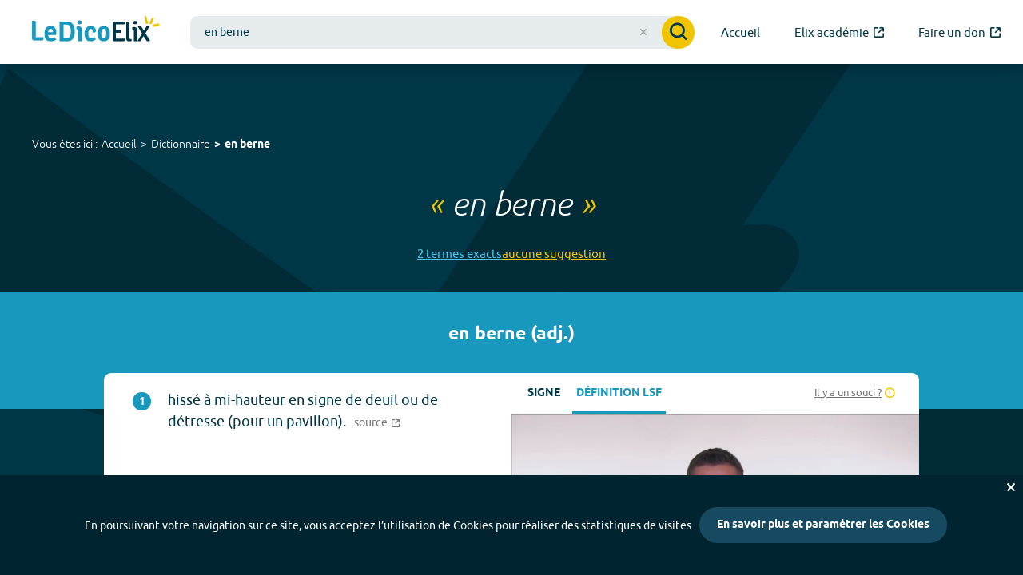

--- FILE ---
content_type: text/html; charset=utf-8
request_url: https://dico.elix-lsf.fr/dictionnaire/en%20berne
body_size: 5017
content:
<!DOCTYPE html>
<html lang="fr" prefix="og: http://ogp.me/ns#">
<head>
	<meta charset="utf-8">
	<meta name="viewport" content="width=device-width, initial-scale=1">
	<title data-react-helmet="true">&quot;en berne&quot; en LSF - Le Dico Elix</title>
	<meta data-react-helmet="true" name="description" content="Signes et définitions en LSF des différents sens du mot &quot;en berne&quot;"/><meta data-react-helmet="true" name="keywords" content="en berne,dictionnaire,lsf,langue,langue des signes,langage,sourd,video,vidéo,signes,définitions,dico"/><meta data-react-helmet="true" name="twitter:title" content="&quot;en berne&quot; en LSF - Le Dico Elix"/><meta data-react-helmet="true" name="twitter:description" content="Signes et définitions en LSF des différents sens du mot &quot;en berne&quot;"/><meta data-react-helmet="true" name="twitter:image" content="https://dico.elix-lsf.fr/images/logo-opengraph.png"/><meta data-react-helmet="true" name="og:title" content="&quot;en berne&quot; en LSF - Le Dico Elix"/><meta data-react-helmet="true" name="og:description" content="Signes et définitions en LSF des différents sens du mot &quot;en berne&quot;"/><meta data-react-helmet="true" name="og:image" content="https://dico.elix-lsf.fr/images/logo-opengraph.png"/>
	<meta name="og:url" content="https://dico.elix-lsf.fr/dictionnaire/en%20berne">
	<meta name="og:locale" content="fr_FR">
	<meta name="og:site_name" content="Le Dico Elix">
	<meta name="twitter:site" content="@ElixLSF">
	<meta name="twitter:card" content="summary">
	<meta name="og:type" content="website">
	<meta name="google-site-verification" content="jijdosxfvtw8i4K0ozuUf6Qp-kP1qD0piRvDNThqigc" />
	
	<link rel="search" type="application/opensearchdescription+xml" title="Le Dico Elix" href="/opensearch.xml" />
	<link rel="icon" href="/favicons/favicon-32.png" sizes="32x32">
	<link rel="icon" href="/favicons/favicon-57.png" sizes="57x57">
	<link rel="icon" href="/favicons/favicon-76.png" sizes="76x76">
	<link rel="icon" href="/favicons/favicon-96.png" sizes="96x96">
	<link rel="icon" href="/favicons/favicon-128.png" sizes="128x128">
	<link rel="icon" href="/favicons/favicon-192.png" sizes="192x192">
	<link rel="icon" href="/favicons/favicon-228.png" sizes="228x228">
	<link rel="manifest" href="/favicons/site.webmanifest">
	<link rel="apple-touch-icon" href="/favicons/favicon-180.png" sizes="180x180">
	<link rel="mask-icon" href="/favicons/safari-pinned-tab.svg" color="#003747">
	<meta name="msapplication-TileColor" content="#2b5797">
	<meta name="msapplication-TileImage" content="/favicons/favicon-144.png">
	<meta name="msapplication-config" content="/favicons/browserconfig.xml">
	<meta name="theme-color" content="#ffffff">

	<link rel="stylesheet" href="/css/main.css" />

	<script>
		window.__PRELOADED_STATE__ = {"form":{"searchForm":{"values":{"query":"en berne"}}},"menu":{"isOpened":false},"search":{"query":"en berne","results":[{"name":"en berne","typology":"adj.","meanings":[{"wordSigns":[],"definitionSigns":[{"uri":"https://elix-lsf.s3.rbx.io.cloud.ovh.net/spip_videos/enberne_adj_1.mp4","image":"https://elix-lsf.s3.rbx.io.cloud.ovh.net/spip_images/a5d8f0476835ff97130a43a4ba2830d7.jpg"}],"definition":"hissé à mi-hauteur en signe de deuil ou de détresse (pour un pavillon).","id":6875226,"word_id":159429,"source":"http://dictionnaire.sensagent.com/EN BERNE/fr-fr/","example":null,"illustrationImage":null,"illustrationVideo":null,"illustrationLegend":null,"thematics":null}]},{"name":"en berne","typology":"adv.","meanings":[{"wordSigns":[],"definitionSigns":[{"uri":"https://elix-lsf.s3.rbx.io.cloud.ovh.net/spip_videos/enberne_adv_1.mp4","image":"https://elix-lsf.s3.rbx.io.cloud.ovh.net/spip_images/fd657c4c30f1b4740b144d4c4057345a.jpg"}],"definition":"pavillon hissé à demi-hauteur en signe de deuil ou de détresse.","id":6875228,"word_id":159430,"source":"http://dictionnaire.sensagent.com/EN BERNE/fr-fr/","example":null,"illustrationImage":null,"illustrationVideo":null,"illustrationLegend":null,"thematics":null}]}],"resultsLoading":false,"suggestions":["en berne"],"suggestionsLoading":false,"numResults":2,"numSuggestions":1,"error":null},"meaning":{"meaningId":null,"data":null,"isLoading":false,"error":null},"autocomplete":{"isLoading":false,"query":null,"data":[],"error":null},"wordList":{"isLoading":false,"letter":null,"offset":null,"thematic":null,"data":[],"total":0,"error":null},"cookieConsent":{"bannerVisible":false,"popupVisible":false,"cookieSettings":null},"thematics":{"data":null,"isLoading":false,"error":null},"thematic":{"thematicIdentifier":null,"data":null,"isLoading":false,"error":null}};
	</script>
	<script src="/js/app.bundle.js" defer></script>
</head>
<body>
	<div id="app-container"><header class="" role="banner"><nav class="accessibility-shortcuts" role="navigation" aria-label="Liens d&#x27;évitemment"><a href="#main-menu">accès au menu</a><a href="#main-content">accès au contenu</a></nav><button class="menu-button "><span class="menu-icon" aria-hidden="true"></span><span class="sr-only">menu</span></button><a class="logo" href="/"><img src="/images/logo.svg" alt="Le Dico Elix"/></a><div class="header-searchbar visible is-above-home-bar"><form class="search-form  " action="#" role="search"><div role="combobox" aria-haspopup="listbox" aria-owns="react-autowhatever-1" aria-expanded="false" class="react-autosuggest__container"><input type="search" autoComplete="off" aria-autocomplete="list" aria-controls="react-autowhatever-1" class="react-autosuggest__input" name="query" placeholder="Rechercher un mot..." value="en berne"/><button type="button" class="clear-button" title="effacer la saisie"></button><div id="react-autowhatever-1" role="listbox" class="react-autosuggest__suggestions-container"></div></div><button class="button submitButton"><i class="icon icon-magnifier" aria-hidden="true"></i><span class="sr-only">Valider la recherche</span></button></form></div><nav id="main-menu" class="" role="navigation" aria-label="Menu principal"><a class="" href="/"><span>Accueil</span></a><a href="https://formation.signesdesens.org/formations" target="_blank" title="Visiter Elix académie (nouvel onglet)"><span>Elix académie</span><i class="icon icon-out" aria-hidden="true"></i></a><a href="https://www.helloasso.com/associations/fonds-de-dotation-pour-la-transition-inclusive/collectes/elix-dictionnaire-vivant-en-langue-des-signes" target="_blank" title="Faire un don (nouvel onglet)"><span>Faire un don</span><i class="icon icon-out" aria-hidden="true"></i></a></nav></header><nav class="breadcrumb" aria-label="Vous êtes ici"><div class="container"><div class="breadcrumb__inner"><h2>Vous êtes ici :</h2><ul><li><a class="" href="/">Accueil</a></li><li><a class="" href="/dictionnaire">Dictionnaire</a></li><li><a aria-current="page" class="active" href="/dictionnaire/en berne">en berne</a></li></ul></div></div></nav><main id="main-content" role="main"><section class="search "><section><h1>« <em>en berne</em> »</h1><nav class="search__nav" aria-label="Navigation rapide vers les résultats"><a href="#results" class="results-link">2<!-- --> terme<!-- -->s<!-- --> exact<!-- -->s</a><a href="#suggestions" class="suggestions-link">aucune<!-- --> suggestion</a></nav><section id="results" class="results "><section class="word"><h2 class="word__title">en berne<!-- --> (<!-- -->adj.<!-- -->)</h2><div class="word__meanings"><article class="meaning-renderer"><div class="meaning-renderer__card"><div class="content"><header><strong>1</strong><h3>hissé à mi-hauteur en signe de deuil ou de détresse (pour un pavillon).</h3><a class="source" href="http://dictionnaire.sensagent.com/EN BERNE/fr-fr/" title="Voir la source de la définition du mot en berne (nouvel onglet)" target="_blank"><span>source</span><i class="icon icon-out" aria-hidden="true"></i></a></header></div><div class="meaning-videos"><div class="video-type-chooser button-group"><button class="button video-type-button sign-button" title="Voir les signes en LSF">Signe</button><button class="button video-type-button definition-button" disabled="" title="Voir la définition LSF">Définition LSF</button><a class="report-video" href="#" title="Signaler un problème sur la vidéo"><span>Il y a un souci ?</span><i class="icon icon-warning" aria-hidden="true"></i></a></div><div class="meaning-videos-slider"><div class="swiper-wrapper"><div class="swiper-slide"><div class="plyr-wrapper"><video src="https://elix-lsf.s3.rbx.io.cloud.ovh.net/spip_videos/enberne_adj_1.mp4"></video></div></div></div><div class="swiper-pagination"></div><div class="swiper-button-next"></div><div class="swiper-button-prev"></div></div></div></div><footer><nav class="share-links"><a class="share-twitter" href="https://twitter.com/intent/tweet?text=D%C3%A9couvrez%20les%20vid%C3%A9os%20en%20LSF%20du%20mot%20%22en%20berne%22%20sur%20https%3A%2F%2Fdico.elix-lsf.fr%2Fdictionnaire%2Fen%2520berne%2Fadj.-159429" title="Partager sur Twitter (nouvel onglet)" target="_blank"><i class="icon icon-twitter" aria-hidden="true"></i><span class="sr-only">Partager sur Twitter</span></a><a class="share-facebook" href="https://www.facebook.com/sharer/sharer.php?u=https%3A%2F%2Fdico.elix-lsf.fr%2Fdictionnaire%2Fen%2520berne%2Fadj.-159429" title="Partager sur Facebook (nouvel onglet)" target="_blank"><i class="icon icon-facebook" aria-hidden="true"></i><span class="sr-only">Partager sur Facebook</span></a><a class="share-email" href="mailto:%20?body=D%C3%A9couvrez%20les%20vid%C3%A9os%20en%20LSF%20du%20mot%20%22en%20berne%22%20sur%20https%3A%2F%2Fdico.elix-lsf.fr%2Fdictionnaire%2Fen%2520berne%2Fadj.-159429" title="Partager par e-mail (ouvre votre client mail)"><i class="icon icon-email2" aria-hidden="true"></i><span class="sr-only">Partager par e-mail</span></a></nav><a class="meaning-detail-link" href="/dictionnaire/en berne/adj.-159429"><span>Voir tous les signes</span><i class="icon" aria-hidden="true">+</i></a></footer></article></div></section><section class="word"><h2 class="word__title">en berne<!-- --> (<!-- -->adv.<!-- -->)</h2><div class="word__meanings"><article class="meaning-renderer"><div class="meaning-renderer__card"><div class="content"><header><strong>1</strong><h3>pavillon hissé à demi-hauteur en signe de deuil ou de détresse.</h3><a class="source" href="http://dictionnaire.sensagent.com/EN BERNE/fr-fr/" title="Voir la source de la définition du mot en berne (nouvel onglet)" target="_blank"><span>source</span><i class="icon icon-out" aria-hidden="true"></i></a></header></div><div class="meaning-videos"><div class="video-type-chooser button-group"><button class="button video-type-button sign-button" title="Voir les signes en LSF">Signe</button><button class="button video-type-button definition-button" disabled="" title="Voir la définition LSF">Définition LSF</button><a class="report-video" href="#" title="Signaler un problème sur la vidéo"><span>Il y a un souci ?</span><i class="icon icon-warning" aria-hidden="true"></i></a></div><div class="meaning-videos-slider"><div class="swiper-wrapper"><div class="swiper-slide"><div class="plyr-wrapper"><video src="https://elix-lsf.s3.rbx.io.cloud.ovh.net/spip_videos/enberne_adv_1.mp4"></video></div></div></div><div class="swiper-pagination"></div><div class="swiper-button-next"></div><div class="swiper-button-prev"></div></div></div></div><footer><nav class="share-links"><a class="share-twitter" href="https://twitter.com/intent/tweet?text=D%C3%A9couvrez%20les%20vid%C3%A9os%20en%20LSF%20du%20mot%20%22en%20berne%22%20sur%20https%3A%2F%2Fdico.elix-lsf.fr%2Fdictionnaire%2Fen%2520berne%2Fadv.-159430" title="Partager sur Twitter (nouvel onglet)" target="_blank"><i class="icon icon-twitter" aria-hidden="true"></i><span class="sr-only">Partager sur Twitter</span></a><a class="share-facebook" href="https://www.facebook.com/sharer/sharer.php?u=https%3A%2F%2Fdico.elix-lsf.fr%2Fdictionnaire%2Fen%2520berne%2Fadv.-159430" title="Partager sur Facebook (nouvel onglet)" target="_blank"><i class="icon icon-facebook" aria-hidden="true"></i><span class="sr-only">Partager sur Facebook</span></a><a class="share-email" href="mailto:%20?body=D%C3%A9couvrez%20les%20vid%C3%A9os%20en%20LSF%20du%20mot%20%22en%20berne%22%20sur%20https%3A%2F%2Fdico.elix-lsf.fr%2Fdictionnaire%2Fen%2520berne%2Fadv.-159430" title="Partager par e-mail (ouvre votre client mail)"><i class="icon icon-email2" aria-hidden="true"></i><span class="sr-only">Partager par e-mail</span></a></nav><a class="meaning-detail-link" href="/dictionnaire/en berne/adv.-159430"><span>Voir tous les signes</span><i class="icon" aria-hidden="true">+</i></a></footer></article></div></section></section><section id="suggestions" class="suggestions "><h2><span class="count">Aucune</span> Suggestion<!-- --> <br/><small>pour &quot;<em>en berne</em>&quot;</small></h2><ul></ul></section></section></section></main><footer role="contentinfo"><section class="contact-footer-container"><div class="contact-footer"><p>Vous ne trouvez pas ce que vous cherchez ?</p><a class="button" href="/contact">Contactez-nous</a></div></section><section class="partners-footer"><h2>Ils soutiennent Elix</h2><hr/><div class="partners-slider"><div class="partners-content"><img src="/images/partners/agefiph.png" alt="Agefiph, Association de gestion du fonds pour l&#x27;insertion professionnelle des personnes handicapées"/><img src="/images/partners/region_haut_de_france.png" alt="Région Hauts-de-France"/><img src="/images/partners/agrica.png" alt="Groupe Agrica"/><img src="/images/partners/fpa.png" alt="Fondation pour l&#x27;audition"/><img src="/images/partners/ffe.png" alt="Fondation la France s&#x27;engage"/><img src="/images/partners/malakoff.png" alt="Malakoff Mederic Humanis"/><img src="/images/partners/shareit.png" alt="Programme d&#x27;accélération tech for good Share it"/><img src="/images/partners/cultura.png" alt="Fondation Cultura"/></div></div></section><section class="primary-footer"><aside class="primary-footer__apps"><h2><img src="/images/logo-bulle-elix.png" alt="La Bulle Elix"/></h2><p class="subtitle"><strong>sur votre navigateur</strong></p><p><a href="https://addons.mozilla.org/fr/firefox/addon/la-bulle-elix/" title="Installer la bulle Elix sur Firefox (nouvel onglet)" target="_blank" rel="noreferrer"><img src="/images/apps/firefox.svg" alt="Navigateur Firefox" width="50"/>  </a><a href="https://chrome.google.com/webstore/detail/la-bulle-elix/bkodbojjdhggkkkncjogkdojhkfbjimi?hl=fr" title="Installer la bulle Elix sur Chrome (nouvel onglet)" target="_blank" rel="noreferrer"><img src="/images/apps/chrome.svg" alt="Navigateur Chrome" width="50"/>  </a><a href="https://apps.apple.com/us/app/la-bulle-elix/id1449578726?l=fr&amp;ls=1&amp;mt=12" title="Installer la bulle Elix sur Safari (nouvel onglet)" target="_blank" rel="noreferrer"><img src="/images/apps/safari.svg" alt="Navigateur Safari" width="50"/></a></p><h2>L&#x27;application <img src="/images/logo.svg" alt="Le Dico Elix"/></h2><p class="subtitle">sur votre smartphone</p><p><a href="https://itunes.apple.com/fr/app/elix/id611021177?mt=8&amp;ign-mpt=uo%3D2" target="_blank" title="Télécharger Le Dico Elix sur l&#x27;Apple Store (nouvel onglet)" rel="noreferrer"><img src="/images/apps/apple-store.svg" alt="Télécharger sur l&#x27;App Store"/></a><a href="https://play.google.com/store/apps/details?id=fr.elix&amp;feature=search_result#?t=W251bGwsMSwxLDEsImZyLmVsaXgiXQ" title="Télécharger Le Dico Elix sur Google Play (nouvel onglet)" target="_blank" rel="noreferrer"><img src="/images/apps/google-play.svg" alt="Télécharger sur Google Play"/></a></p></aside><div class="primary-footer__main-content"><div class="primary-footer__social"><h2>Suivez-nous !</h2><ul><li><a href="https://www.facebook.com/Elixsds" class="facebook" aria-label="Voir le compte facebook d&#x27;Elix (nouvel onglet)" target="_blank"><i class="icon icon-facebook" aria-hidden="true"></i></a></li><li><a href="https://instagram.com/ElixLSF" class="instagram" aria-label="Voir le compte Instagram d&#x27;Elix (nouvel onglet)" target="_blank"><i class="icon icon-instagram" aria-hidden="true"></i></a></li><li><a href="https://fr.linkedin.com/company/signes-de-sens" class="linkedin" aria-label="Voir le compte linkedin de Signes de sens (nouvel onglet)" target="_blank"><i class="icon icon-linkedin" aria-hidden="true"></i></a></li><li><a href="https://www.youtube.com/channel/UCFr6tBU3_KPe43O2I6hHyIg" class="youtube" aria-label="Voir le compte youtube d&#x27;Elix (nouvel onglet)" target="_blank"><i class="icon icon-youtube" aria-hidden="true"></i></a></li><li><a href="https://x.com/ElixLSF" class="twitter" aria-label="Voir le compte X d&#x27;Elix (nouvel onglet)" target="_blank"><i class="icon icon-twitter" aria-hidden="true"></i></a></li><li><a href="https://pinterest.com/elixlsf/" class="pinterest" aria-label="Voir le compte Pinterest d&#x27;Elix (nouvel onglet)" target="_blank"><i class="icon icon-pinterest" aria-hidden="true"></i></a></li></ul></div><div class="primary-footer__newsletter"><h2>Elix, la lettre</h2><p>Restez informé(e) de nos actus et des nouveautés grâce à notre newsletter !</p><form class="newsletter-form"><div class="newsletter-form__input-container"><i class="icon icon-email" aria-hidden="true"></i><input name="email" id="email" type="email" required="" placeholder="Votre adresse email" value=""/></div><button class="button ">S&#x27;inscrire</button></form><small>En indiquant votre adresse e-mail ci-dessus vous consentez à recevoir notre lettre d’information par voie électronique. Vous pouvez vous désinscrire à tout moment en modifiant vos paramètres via les liens de désinscription.</small></div></div><nav class="primary-footer__main-links" role="navigation" aria-label="Menu pied de page"><ul><li><a class="" href="/">Accueil</a></li><li><a class="" href="/decouvrir-elix">Découvrir Elix</a></li><li><a class="" href="/nos-partenaires">Nos partenaires</a></li><li><a class="" href="/nos-offres">Entreprises et Collectivités</a></li><li><a class="" href="/engagez-vous">Engagez-vous !</a></li><li><a class="" href="/les-themes-elix">Les Thèmes Elix</a></li><li><a href="https://formation.signesdesens.org/formations" target="_blank" title="Visiter le site Elix académie (nouvel onglet)"><span>Elix académie</span><i class="icon icon-out" aria-hidden="true"></i></a></li><li><a href="https://www.helloasso.com/associations/fonds-de-dotation-pour-la-transition-inclusive/collectes/elix-dictionnaire-vivant-en-langue-des-signes" target="_blank" title="Faire un don (nouvel onglet)"><span>Faire un don</span><i class="icon icon-out" aria-hidden="true"></i></a></li><li><a class="" href="/contact">Contactez-nous</a></li><li><a class="" href="/accessibilite">Accessibilité</a></li></ul></nav></section><div class="logo-footer"><a href="https://signesdesens.org/" title="Visiter le site de Signes de sens"><img src="/images/sds-blanc.png" alt="Un programme Signes de sens" width="120" height="61"/></a></div><div class="secondary-footer"><nav class="secondary-footer__secondary-links" role="navigation" aria-label="Menu secondaire"><a class="" href="/plan-du-site">Plan du site</a><span aria-hidden="true">-</span><a class="" href="/index-alphabetique">Index alphabétique</a><span aria-hidden="true">-</span><a class="" href="/mentions-legales">Mentions légales et données personnelles</a><span aria-hidden="true">-</span><a href="#">Paramétrer les cookies</a><span aria-hidden="true">-</span><a href="https://uidlt.fr" title="Visiter le site de Une idée derrière la tech">Crédits</a></nav></div></footer></div>
</body>